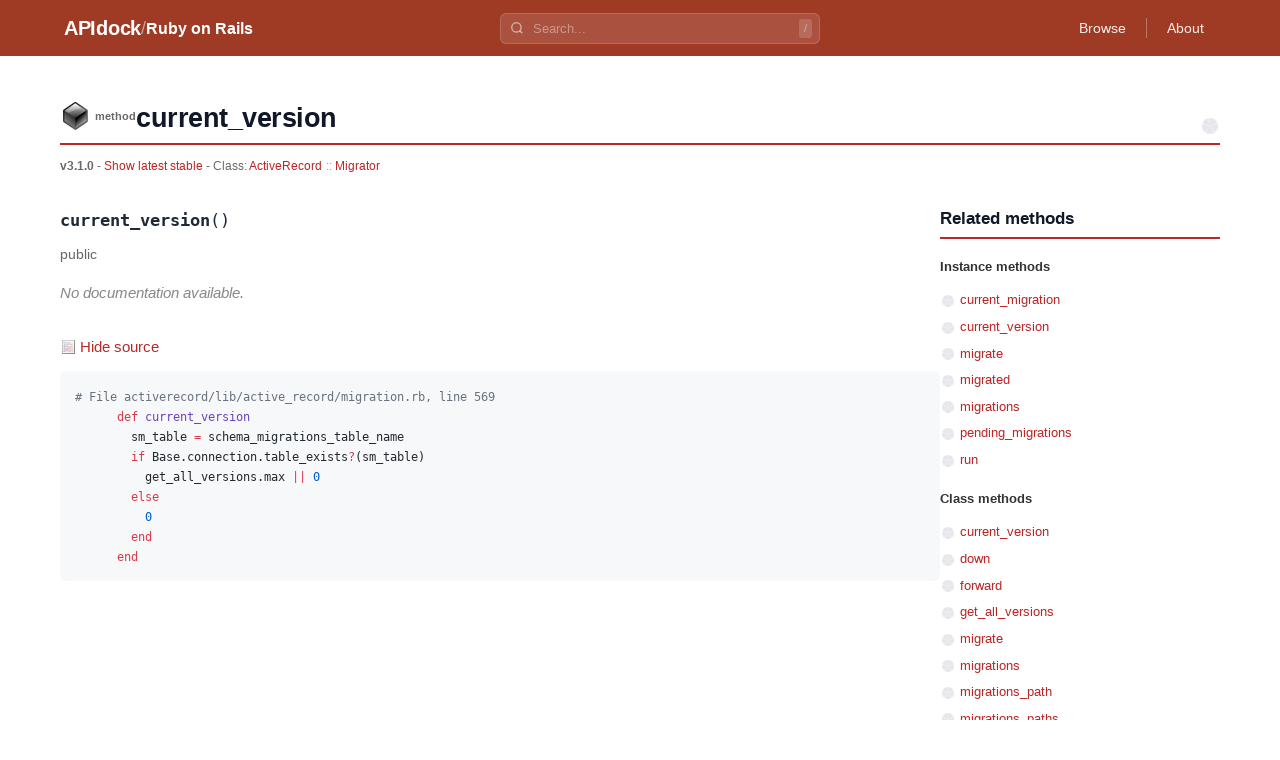

--- FILE ---
content_type: text/html
request_url: https://apidock.com/rails/v3.1.0/ActiveRecord/Migrator/current_version/class
body_size: 2925
content:
<!DOCTYPE html><html lang="en"> <head><meta charset="UTF-8"><meta name="viewport" content="width=device-width, initial-scale=1.0"><meta name="description" content="ActiveRecord::Migrator.current_version - Ruby on Rails API documentation. View source code and usage examples."><!-- Canonical URL --><link rel="canonical" href="https://apidock.com/rails/ActiveRecord/Migrator/current_version/class"><!-- Open Graph --><meta property="og:type" content="article"><meta property="og:title" content="ActiveRecord::Migrator.current_version - APIdock"><meta property="og:description" content="ActiveRecord::Migrator.current_version - Ruby on Rails API documentation. View source code and usage examples."><meta property="og:url" content="https://apidock.com/rails/ActiveRecord/Migrator/current_version/class"><meta property="og:site_name" content="APIdock"><meta property="og:image" content="https://apidock.com/images/og-default.png"><!-- Twitter Card --><meta name="twitter:card" content="summary_large_image"><meta name="twitter:title" content="ActiveRecord::Migrator.current_version - APIdock"><meta name="twitter:description" content="ActiveRecord::Migrator.current_version - Ruby on Rails API documentation. View source code and usage examples."><meta name="twitter:image" content="https://apidock.com/images/og-default.png"><!-- Resource hints --><link rel="dns-prefetch" href="//github.com"><!-- Favicon --><link rel="icon" type="image/png" sizes="32x32" href="/images/apidock_icon_32.png"><link rel="icon" type="image/png" sizes="16x16" href="/images/apidock_icon_16.png"><link rel="apple-touch-icon" sizes="180x180" href="/images/apidock_icon_512.png"><title>ActiveRecord::Migrator.current_version - APIdock</title><link rel="stylesheet" href="/_astro/_path_.BXZqSx95.css">
<style>#content_wrapper[data-astro-cid-kxeyux4d]{max-width:1200px;margin:0 auto;padding:20px}#content[data-astro-cid-kxeyux4d]{background:#fff}.clearfix[data-astro-cid-kxeyux4d]:after{content:"";display:table;clear:both}
</style>
<link rel="stylesheet" href="/_astro/_path_.BbbhomgJ.css">
<style>.importance-icon[data-astro-cid-fdlb5cd3]{vertical-align:middle;flex-shrink:0}.importance-sm[data-astro-cid-fdlb5cd3]{width:16px;height:16px}
</style></head> <body> <div id="body2">  <script type="application/ld+json">{"@context":"https://schema.org","@type":"BreadcrumbList","itemListElement":[{"@type":"ListItem","position":1,"name":"APIdock","item":"https://apidock.com/"},{"@type":"ListItem","position":2,"name":"Ruby on Rails","item":"https://apidock.com/rails"},{"@type":"ListItem","position":3,"name":"ActiveRecord","item":"https://apidock.com/rails/ActiveRecord"},{"@type":"ListItem","position":4,"name":"Migrator","item":"https://apidock.com/rails/ActiveRecord/Migrator"},{"@type":"ListItem","position":5,"name":"current_version","item":"https://apidock.com/rails/ActiveRecord/Migrator/current_version"},{"@type":"ListItem","position":6,"name":"class","item":"https://apidock.com/rails/ActiveRecord/Migrator/current_version/class"}]}</script> <header class="header" style="background-color: #9F3B25" data-astro-cid-3ef6ksr2> <div class="header-content" data-astro-cid-3ef6ksr2> <div class="header-left" data-astro-cid-3ef6ksr2> <a href="/" class="logo" data-astro-cid-3ef6ksr2>APIdock</a>  <span class="separator" data-astro-cid-3ef6ksr2>/</span> <a href="/rails" class="project-name" data-astro-cid-3ef6ksr2>Ruby on Rails</a>  </div> <div class="header-search" data-project="rails" data-astro-cid-mjrxwznw> <div class="search-container" data-astro-cid-mjrxwznw> <svg class="search-icon" width="14" height="14" viewBox="0 0 24 24" fill="none" stroke="currentColor" stroke-width="2.5" data-astro-cid-mjrxwznw> <circle cx="11" cy="11" r="8" data-astro-cid-mjrxwznw></circle> <path d="m21 21-4.35-4.35" data-astro-cid-mjrxwznw></path> </svg> <input type="text" class="search-input" placeholder="Search..." autocomplete="off" data-astro-cid-mjrxwznw> <kbd class="search-shortcut" data-astro-cid-mjrxwznw>/</kbd> </div> <div class="search-dropdown" data-astro-cid-mjrxwznw> <div class="search-dropdown-content" data-astro-cid-mjrxwznw></div> </div> </div> <script type="module" src="/_astro/SearchBar.astro_astro_type_script_index_0_lang.CTIPZ1wI.js"></script>  <nav class="header-nav" data-astro-cid-3ef6ksr2>  <a href="/rails/browse" class="nav-link" data-astro-cid-3ef6ksr2>Browse</a> <span class="nav-divider" data-astro-cid-3ef6ksr2></span>  <a href="/about" class="nav-link" data-astro-cid-3ef6ksr2>About</a> </nav> </div> </header>  <div id="content_wrapper" data-astro-cid-kxeyux4d> <div id="content" class="clearfix" data-astro-cid-kxeyux4d> <div id="docs_container" data-astro-cid-kxeyux4d>  <div id="docs_header"> <div id="title" class="clearfix"> <div id="title_prefix_method" class="title_prefix"> <span>method</span> </div> <div id="title_name"> <h1>current_version</h1> </div> <svg width="20" height="20" viewBox="0 0 20 20" class="importance-icon" title="Importance: 0/5" role="img" aria-label="Importance: 0 out of 5" data-astro-cid-fdlb5cd3> <path d="M10,10 L10.00,2.00 A8,8 0 0,1 17.39,6.93 Z" fill="#e5e7eb" data-astro-cid-fdlb5cd3></path><path d="M10,10 L17.61,7.53 A8,8 0 0,1 15.20,16.08 Z" fill="#e5e7eb" data-astro-cid-fdlb5cd3></path><path d="M10,10 L14.70,16.47 A8,8 0 0,1 5.83,16.83 Z" fill="#e5e7eb" data-astro-cid-fdlb5cd3></path><path d="M10,10 L5.30,16.47 A8,8 0 0,1 2.22,8.14 Z" fill="#e5e7eb" data-astro-cid-fdlb5cd3></path><path d="M10,10 L2.39,7.53 A8,8 0 0,1 9.36,2.03 Z" fill="#e5e7eb" data-astro-cid-fdlb5cd3></path> </svg>  </div> <div id="docs_info">  <strong>v3.1.0</strong> -
<a href="/rails/ActiveRecord/Migrator/current_version">
Show latest stable
</a>   - Class:
<span class="namespace_path" data-astro-cid-cfhozkto> <a href="/rails/v3.1.0/ActiveRecord" data-astro-cid-cfhozkto>ActiveRecord</a><span class="separator" data-astro-cid-cfhozkto>::</span><a href="/rails/v3.1.0/ActiveRecord/Migrator" data-astro-cid-cfhozkto>Migrator</a> </span>  </div> </div><div id="docs_content" data-astro-cid-tu2lzam2><div id="docs_body" data-astro-cid-tu2lzam2><div class="method-signature" data-astro-cid-tu2lzam2><code data-astro-cid-tu2lzam2><strong data-astro-cid-tu2lzam2>current_version</strong>()</code></div><div class="visibility-badge" data-astro-cid-tu2lzam2><em data-astro-cid-tu2lzam2>public</em></div><div class="description no-description" data-astro-cid-tu2lzam2><p data-astro-cid-tu2lzam2>No documentation available.</p></div><div class="sourcecode" data-astro-cid-jgrc2lfe> <button type="button" class="source-toggle" data-astro-cid-jgrc2lfe> Hide source </button> <div class="source-code" style data-astro-cid-jgrc2lfe> <pre data-astro-cid-jgrc2lfe><code class="language-ruby" data-astro-cid-jgrc2lfe># File activerecord/lib/active_record/migration.rb, line 569
      def current_version
        sm_table = schema_migrations_table_name
        if Base.connection.table_exists?(sm_table)
          get_all_versions.max || 0
        else
          0
        end
      end</code></pre> </div> </div> <script type="module" src="/_astro/CodeBlock.astro_astro_type_script_index_0_lang.D5KqI5K3.js"></script>  </div><div id="related"><div id="related_title"><h3>Related methods</h3></div><ul><li class="related_header">Instance methods</li><li><svg width="16" height="16" viewBox="0 0 16 16" class="importance-icon importance-sm" title="Importance: 0/5" role="img" aria-label="Importance: 0 out of 5" data-astro-cid-fdlb5cd3> <path d="M8,8 L8.00,2.00 A6,6 0 0,1 13.54,5.70 Z" fill="#e5e7eb" data-astro-cid-fdlb5cd3></path><path d="M8,8 L13.71,6.15 A6,6 0 0,1 11.90,12.56 Z" fill="#e5e7eb" data-astro-cid-fdlb5cd3></path><path d="M8,8 L11.53,12.85 A6,6 0 0,1 4.87,13.12 Z" fill="#e5e7eb" data-astro-cid-fdlb5cd3></path><path d="M8,8 L4.47,12.85 A6,6 0 0,1 2.16,6.61 Z" fill="#e5e7eb" data-astro-cid-fdlb5cd3></path><path d="M8,8 L2.29,6.15 A6,6 0 0,1 7.52,2.02 Z" fill="#e5e7eb" data-astro-cid-fdlb5cd3></path> </svg> <a href="/rails/v3.1.0/ActiveRecord/Migrator/current_migration">current_migration</a></li><li><svg width="16" height="16" viewBox="0 0 16 16" class="importance-icon importance-sm" title="Importance: 0/5" role="img" aria-label="Importance: 0 out of 5" data-astro-cid-fdlb5cd3> <path d="M8,8 L8.00,2.00 A6,6 0 0,1 13.54,5.70 Z" fill="#e5e7eb" data-astro-cid-fdlb5cd3></path><path d="M8,8 L13.71,6.15 A6,6 0 0,1 11.90,12.56 Z" fill="#e5e7eb" data-astro-cid-fdlb5cd3></path><path d="M8,8 L11.53,12.85 A6,6 0 0,1 4.87,13.12 Z" fill="#e5e7eb" data-astro-cid-fdlb5cd3></path><path d="M8,8 L4.47,12.85 A6,6 0 0,1 2.16,6.61 Z" fill="#e5e7eb" data-astro-cid-fdlb5cd3></path><path d="M8,8 L2.29,6.15 A6,6 0 0,1 7.52,2.02 Z" fill="#e5e7eb" data-astro-cid-fdlb5cd3></path> </svg> <a href="/rails/v3.1.0/ActiveRecord/Migrator/current_version">current_version</a></li><li><svg width="16" height="16" viewBox="0 0 16 16" class="importance-icon importance-sm" title="Importance: 0/5" role="img" aria-label="Importance: 0 out of 5" data-astro-cid-fdlb5cd3> <path d="M8,8 L8.00,2.00 A6,6 0 0,1 13.54,5.70 Z" fill="#e5e7eb" data-astro-cid-fdlb5cd3></path><path d="M8,8 L13.71,6.15 A6,6 0 0,1 11.90,12.56 Z" fill="#e5e7eb" data-astro-cid-fdlb5cd3></path><path d="M8,8 L11.53,12.85 A6,6 0 0,1 4.87,13.12 Z" fill="#e5e7eb" data-astro-cid-fdlb5cd3></path><path d="M8,8 L4.47,12.85 A6,6 0 0,1 2.16,6.61 Z" fill="#e5e7eb" data-astro-cid-fdlb5cd3></path><path d="M8,8 L2.29,6.15 A6,6 0 0,1 7.52,2.02 Z" fill="#e5e7eb" data-astro-cid-fdlb5cd3></path> </svg> <a href="/rails/v3.1.0/ActiveRecord/Migrator/migrate">migrate</a></li><li><svg width="16" height="16" viewBox="0 0 16 16" class="importance-icon importance-sm" title="Importance: 0/5" role="img" aria-label="Importance: 0 out of 5" data-astro-cid-fdlb5cd3> <path d="M8,8 L8.00,2.00 A6,6 0 0,1 13.54,5.70 Z" fill="#e5e7eb" data-astro-cid-fdlb5cd3></path><path d="M8,8 L13.71,6.15 A6,6 0 0,1 11.90,12.56 Z" fill="#e5e7eb" data-astro-cid-fdlb5cd3></path><path d="M8,8 L11.53,12.85 A6,6 0 0,1 4.87,13.12 Z" fill="#e5e7eb" data-astro-cid-fdlb5cd3></path><path d="M8,8 L4.47,12.85 A6,6 0 0,1 2.16,6.61 Z" fill="#e5e7eb" data-astro-cid-fdlb5cd3></path><path d="M8,8 L2.29,6.15 A6,6 0 0,1 7.52,2.02 Z" fill="#e5e7eb" data-astro-cid-fdlb5cd3></path> </svg> <a href="/rails/v3.1.0/ActiveRecord/Migrator/migrated">migrated</a></li><li><svg width="16" height="16" viewBox="0 0 16 16" class="importance-icon importance-sm" title="Importance: 0/5" role="img" aria-label="Importance: 0 out of 5" data-astro-cid-fdlb5cd3> <path d="M8,8 L8.00,2.00 A6,6 0 0,1 13.54,5.70 Z" fill="#e5e7eb" data-astro-cid-fdlb5cd3></path><path d="M8,8 L13.71,6.15 A6,6 0 0,1 11.90,12.56 Z" fill="#e5e7eb" data-astro-cid-fdlb5cd3></path><path d="M8,8 L11.53,12.85 A6,6 0 0,1 4.87,13.12 Z" fill="#e5e7eb" data-astro-cid-fdlb5cd3></path><path d="M8,8 L4.47,12.85 A6,6 0 0,1 2.16,6.61 Z" fill="#e5e7eb" data-astro-cid-fdlb5cd3></path><path d="M8,8 L2.29,6.15 A6,6 0 0,1 7.52,2.02 Z" fill="#e5e7eb" data-astro-cid-fdlb5cd3></path> </svg> <a href="/rails/v3.1.0/ActiveRecord/Migrator/migrations">migrations</a></li><li><svg width="16" height="16" viewBox="0 0 16 16" class="importance-icon importance-sm" title="Importance: 0/5" role="img" aria-label="Importance: 0 out of 5" data-astro-cid-fdlb5cd3> <path d="M8,8 L8.00,2.00 A6,6 0 0,1 13.54,5.70 Z" fill="#e5e7eb" data-astro-cid-fdlb5cd3></path><path d="M8,8 L13.71,6.15 A6,6 0 0,1 11.90,12.56 Z" fill="#e5e7eb" data-astro-cid-fdlb5cd3></path><path d="M8,8 L11.53,12.85 A6,6 0 0,1 4.87,13.12 Z" fill="#e5e7eb" data-astro-cid-fdlb5cd3></path><path d="M8,8 L4.47,12.85 A6,6 0 0,1 2.16,6.61 Z" fill="#e5e7eb" data-astro-cid-fdlb5cd3></path><path d="M8,8 L2.29,6.15 A6,6 0 0,1 7.52,2.02 Z" fill="#e5e7eb" data-astro-cid-fdlb5cd3></path> </svg> <a href="/rails/v3.1.0/ActiveRecord/Migrator/pending_migrations">pending_migrations</a></li><li><svg width="16" height="16" viewBox="0 0 16 16" class="importance-icon importance-sm" title="Importance: 0/5" role="img" aria-label="Importance: 0 out of 5" data-astro-cid-fdlb5cd3> <path d="M8,8 L8.00,2.00 A6,6 0 0,1 13.54,5.70 Z" fill="#e5e7eb" data-astro-cid-fdlb5cd3></path><path d="M8,8 L13.71,6.15 A6,6 0 0,1 11.90,12.56 Z" fill="#e5e7eb" data-astro-cid-fdlb5cd3></path><path d="M8,8 L11.53,12.85 A6,6 0 0,1 4.87,13.12 Z" fill="#e5e7eb" data-astro-cid-fdlb5cd3></path><path d="M8,8 L4.47,12.85 A6,6 0 0,1 2.16,6.61 Z" fill="#e5e7eb" data-astro-cid-fdlb5cd3></path><path d="M8,8 L2.29,6.15 A6,6 0 0,1 7.52,2.02 Z" fill="#e5e7eb" data-astro-cid-fdlb5cd3></path> </svg> <a href="/rails/v3.1.0/ActiveRecord/Migrator/run">run</a></li><li class="related_header">Class methods</li><li><svg width="16" height="16" viewBox="0 0 16 16" class="importance-icon importance-sm" title="Importance: 0/5" role="img" aria-label="Importance: 0 out of 5" data-astro-cid-fdlb5cd3> <path d="M8,8 L8.00,2.00 A6,6 0 0,1 13.54,5.70 Z" fill="#e5e7eb" data-astro-cid-fdlb5cd3></path><path d="M8,8 L13.71,6.15 A6,6 0 0,1 11.90,12.56 Z" fill="#e5e7eb" data-astro-cid-fdlb5cd3></path><path d="M8,8 L11.53,12.85 A6,6 0 0,1 4.87,13.12 Z" fill="#e5e7eb" data-astro-cid-fdlb5cd3></path><path d="M8,8 L4.47,12.85 A6,6 0 0,1 2.16,6.61 Z" fill="#e5e7eb" data-astro-cid-fdlb5cd3></path><path d="M8,8 L2.29,6.15 A6,6 0 0,1 7.52,2.02 Z" fill="#e5e7eb" data-astro-cid-fdlb5cd3></path> </svg> <a href="/rails/v3.1.0/ActiveRecord/Migrator/current_version/class">current_version</a></li><li><svg width="16" height="16" viewBox="0 0 16 16" class="importance-icon importance-sm" title="Importance: 0/5" role="img" aria-label="Importance: 0 out of 5" data-astro-cid-fdlb5cd3> <path d="M8,8 L8.00,2.00 A6,6 0 0,1 13.54,5.70 Z" fill="#e5e7eb" data-astro-cid-fdlb5cd3></path><path d="M8,8 L13.71,6.15 A6,6 0 0,1 11.90,12.56 Z" fill="#e5e7eb" data-astro-cid-fdlb5cd3></path><path d="M8,8 L11.53,12.85 A6,6 0 0,1 4.87,13.12 Z" fill="#e5e7eb" data-astro-cid-fdlb5cd3></path><path d="M8,8 L4.47,12.85 A6,6 0 0,1 2.16,6.61 Z" fill="#e5e7eb" data-astro-cid-fdlb5cd3></path><path d="M8,8 L2.29,6.15 A6,6 0 0,1 7.52,2.02 Z" fill="#e5e7eb" data-astro-cid-fdlb5cd3></path> </svg> <a href="/rails/v3.1.0/ActiveRecord/Migrator/down/class">down</a></li><li><svg width="16" height="16" viewBox="0 0 16 16" class="importance-icon importance-sm" title="Importance: 0/5" role="img" aria-label="Importance: 0 out of 5" data-astro-cid-fdlb5cd3> <path d="M8,8 L8.00,2.00 A6,6 0 0,1 13.54,5.70 Z" fill="#e5e7eb" data-astro-cid-fdlb5cd3></path><path d="M8,8 L13.71,6.15 A6,6 0 0,1 11.90,12.56 Z" fill="#e5e7eb" data-astro-cid-fdlb5cd3></path><path d="M8,8 L11.53,12.85 A6,6 0 0,1 4.87,13.12 Z" fill="#e5e7eb" data-astro-cid-fdlb5cd3></path><path d="M8,8 L4.47,12.85 A6,6 0 0,1 2.16,6.61 Z" fill="#e5e7eb" data-astro-cid-fdlb5cd3></path><path d="M8,8 L2.29,6.15 A6,6 0 0,1 7.52,2.02 Z" fill="#e5e7eb" data-astro-cid-fdlb5cd3></path> </svg> <a href="/rails/v3.1.0/ActiveRecord/Migrator/forward/class">forward</a></li><li><svg width="16" height="16" viewBox="0 0 16 16" class="importance-icon importance-sm" title="Importance: 0/5" role="img" aria-label="Importance: 0 out of 5" data-astro-cid-fdlb5cd3> <path d="M8,8 L8.00,2.00 A6,6 0 0,1 13.54,5.70 Z" fill="#e5e7eb" data-astro-cid-fdlb5cd3></path><path d="M8,8 L13.71,6.15 A6,6 0 0,1 11.90,12.56 Z" fill="#e5e7eb" data-astro-cid-fdlb5cd3></path><path d="M8,8 L11.53,12.85 A6,6 0 0,1 4.87,13.12 Z" fill="#e5e7eb" data-astro-cid-fdlb5cd3></path><path d="M8,8 L4.47,12.85 A6,6 0 0,1 2.16,6.61 Z" fill="#e5e7eb" data-astro-cid-fdlb5cd3></path><path d="M8,8 L2.29,6.15 A6,6 0 0,1 7.52,2.02 Z" fill="#e5e7eb" data-astro-cid-fdlb5cd3></path> </svg> <a href="/rails/v3.1.0/ActiveRecord/Migrator/get_all_versions/class">get_all_versions</a></li><li><svg width="16" height="16" viewBox="0 0 16 16" class="importance-icon importance-sm" title="Importance: 0/5" role="img" aria-label="Importance: 0 out of 5" data-astro-cid-fdlb5cd3> <path d="M8,8 L8.00,2.00 A6,6 0 0,1 13.54,5.70 Z" fill="#e5e7eb" data-astro-cid-fdlb5cd3></path><path d="M8,8 L13.71,6.15 A6,6 0 0,1 11.90,12.56 Z" fill="#e5e7eb" data-astro-cid-fdlb5cd3></path><path d="M8,8 L11.53,12.85 A6,6 0 0,1 4.87,13.12 Z" fill="#e5e7eb" data-astro-cid-fdlb5cd3></path><path d="M8,8 L4.47,12.85 A6,6 0 0,1 2.16,6.61 Z" fill="#e5e7eb" data-astro-cid-fdlb5cd3></path><path d="M8,8 L2.29,6.15 A6,6 0 0,1 7.52,2.02 Z" fill="#e5e7eb" data-astro-cid-fdlb5cd3></path> </svg> <a href="/rails/v3.1.0/ActiveRecord/Migrator/migrate/class">migrate</a></li><li><svg width="16" height="16" viewBox="0 0 16 16" class="importance-icon importance-sm" title="Importance: 0/5" role="img" aria-label="Importance: 0 out of 5" data-astro-cid-fdlb5cd3> <path d="M8,8 L8.00,2.00 A6,6 0 0,1 13.54,5.70 Z" fill="#e5e7eb" data-astro-cid-fdlb5cd3></path><path d="M8,8 L13.71,6.15 A6,6 0 0,1 11.90,12.56 Z" fill="#e5e7eb" data-astro-cid-fdlb5cd3></path><path d="M8,8 L11.53,12.85 A6,6 0 0,1 4.87,13.12 Z" fill="#e5e7eb" data-astro-cid-fdlb5cd3></path><path d="M8,8 L4.47,12.85 A6,6 0 0,1 2.16,6.61 Z" fill="#e5e7eb" data-astro-cid-fdlb5cd3></path><path d="M8,8 L2.29,6.15 A6,6 0 0,1 7.52,2.02 Z" fill="#e5e7eb" data-astro-cid-fdlb5cd3></path> </svg> <a href="/rails/v3.1.0/ActiveRecord/Migrator/migrations/class">migrations</a></li><li><svg width="16" height="16" viewBox="0 0 16 16" class="importance-icon importance-sm" title="Importance: 0/5" role="img" aria-label="Importance: 0 out of 5" data-astro-cid-fdlb5cd3> <path d="M8,8 L8.00,2.00 A6,6 0 0,1 13.54,5.70 Z" fill="#e5e7eb" data-astro-cid-fdlb5cd3></path><path d="M8,8 L13.71,6.15 A6,6 0 0,1 11.90,12.56 Z" fill="#e5e7eb" data-astro-cid-fdlb5cd3></path><path d="M8,8 L11.53,12.85 A6,6 0 0,1 4.87,13.12 Z" fill="#e5e7eb" data-astro-cid-fdlb5cd3></path><path d="M8,8 L4.47,12.85 A6,6 0 0,1 2.16,6.61 Z" fill="#e5e7eb" data-astro-cid-fdlb5cd3></path><path d="M8,8 L2.29,6.15 A6,6 0 0,1 7.52,2.02 Z" fill="#e5e7eb" data-astro-cid-fdlb5cd3></path> </svg> <a href="/rails/v3.1.0/ActiveRecord/Migrator/migrations_path/class">migrations_path</a></li><li><svg width="16" height="16" viewBox="0 0 16 16" class="importance-icon importance-sm" title="Importance: 0/5" role="img" aria-label="Importance: 0 out of 5" data-astro-cid-fdlb5cd3> <path d="M8,8 L8.00,2.00 A6,6 0 0,1 13.54,5.70 Z" fill="#e5e7eb" data-astro-cid-fdlb5cd3></path><path d="M8,8 L13.71,6.15 A6,6 0 0,1 11.90,12.56 Z" fill="#e5e7eb" data-astro-cid-fdlb5cd3></path><path d="M8,8 L11.53,12.85 A6,6 0 0,1 4.87,13.12 Z" fill="#e5e7eb" data-astro-cid-fdlb5cd3></path><path d="M8,8 L4.47,12.85 A6,6 0 0,1 2.16,6.61 Z" fill="#e5e7eb" data-astro-cid-fdlb5cd3></path><path d="M8,8 L2.29,6.15 A6,6 0 0,1 7.52,2.02 Z" fill="#e5e7eb" data-astro-cid-fdlb5cd3></path> </svg> <a href="/rails/v3.1.0/ActiveRecord/Migrator/migrations_paths/class">migrations_paths</a></li><li><svg width="16" height="16" viewBox="0 0 16 16" class="importance-icon importance-sm" title="Importance: 0/5" role="img" aria-label="Importance: 0 out of 5" data-astro-cid-fdlb5cd3> <path d="M8,8 L8.00,2.00 A6,6 0 0,1 13.54,5.70 Z" fill="#e5e7eb" data-astro-cid-fdlb5cd3></path><path d="M8,8 L13.71,6.15 A6,6 0 0,1 11.90,12.56 Z" fill="#e5e7eb" data-astro-cid-fdlb5cd3></path><path d="M8,8 L11.53,12.85 A6,6 0 0,1 4.87,13.12 Z" fill="#e5e7eb" data-astro-cid-fdlb5cd3></path><path d="M8,8 L4.47,12.85 A6,6 0 0,1 2.16,6.61 Z" fill="#e5e7eb" data-astro-cid-fdlb5cd3></path><path d="M8,8 L2.29,6.15 A6,6 0 0,1 7.52,2.02 Z" fill="#e5e7eb" data-astro-cid-fdlb5cd3></path> </svg> <a href="/rails/v3.1.0/ActiveRecord/Migrator/new/class">new</a></li><li><svg width="16" height="16" viewBox="0 0 16 16" class="importance-icon importance-sm" title="Importance: 0/5" role="img" aria-label="Importance: 0 out of 5" data-astro-cid-fdlb5cd3> <path d="M8,8 L8.00,2.00 A6,6 0 0,1 13.54,5.70 Z" fill="#e5e7eb" data-astro-cid-fdlb5cd3></path><path d="M8,8 L13.71,6.15 A6,6 0 0,1 11.90,12.56 Z" fill="#e5e7eb" data-astro-cid-fdlb5cd3></path><path d="M8,8 L11.53,12.85 A6,6 0 0,1 4.87,13.12 Z" fill="#e5e7eb" data-astro-cid-fdlb5cd3></path><path d="M8,8 L4.47,12.85 A6,6 0 0,1 2.16,6.61 Z" fill="#e5e7eb" data-astro-cid-fdlb5cd3></path><path d="M8,8 L2.29,6.15 A6,6 0 0,1 7.52,2.02 Z" fill="#e5e7eb" data-astro-cid-fdlb5cd3></path> </svg> <a href="/rails/v3.1.0/ActiveRecord/Migrator/proper_table_name/class">proper_table_name</a></li><li><svg width="16" height="16" viewBox="0 0 16 16" class="importance-icon importance-sm" title="Importance: 0/5" role="img" aria-label="Importance: 0 out of 5" data-astro-cid-fdlb5cd3> <path d="M8,8 L8.00,2.00 A6,6 0 0,1 13.54,5.70 Z" fill="#e5e7eb" data-astro-cid-fdlb5cd3></path><path d="M8,8 L13.71,6.15 A6,6 0 0,1 11.90,12.56 Z" fill="#e5e7eb" data-astro-cid-fdlb5cd3></path><path d="M8,8 L11.53,12.85 A6,6 0 0,1 4.87,13.12 Z" fill="#e5e7eb" data-astro-cid-fdlb5cd3></path><path d="M8,8 L4.47,12.85 A6,6 0 0,1 2.16,6.61 Z" fill="#e5e7eb" data-astro-cid-fdlb5cd3></path><path d="M8,8 L2.29,6.15 A6,6 0 0,1 7.52,2.02 Z" fill="#e5e7eb" data-astro-cid-fdlb5cd3></path> </svg> <a href="/rails/v3.1.0/ActiveRecord/Migrator/rollback/class">rollback</a></li><li><svg width="16" height="16" viewBox="0 0 16 16" class="importance-icon importance-sm" title="Importance: 0/5" role="img" aria-label="Importance: 0 out of 5" data-astro-cid-fdlb5cd3> <path d="M8,8 L8.00,2.00 A6,6 0 0,1 13.54,5.70 Z" fill="#e5e7eb" data-astro-cid-fdlb5cd3></path><path d="M8,8 L13.71,6.15 A6,6 0 0,1 11.90,12.56 Z" fill="#e5e7eb" data-astro-cid-fdlb5cd3></path><path d="M8,8 L11.53,12.85 A6,6 0 0,1 4.87,13.12 Z" fill="#e5e7eb" data-astro-cid-fdlb5cd3></path><path d="M8,8 L4.47,12.85 A6,6 0 0,1 2.16,6.61 Z" fill="#e5e7eb" data-astro-cid-fdlb5cd3></path><path d="M8,8 L2.29,6.15 A6,6 0 0,1 7.52,2.02 Z" fill="#e5e7eb" data-astro-cid-fdlb5cd3></path> </svg> <a href="/rails/v3.1.0/ActiveRecord/Migrator/run/class">run</a></li><li><svg width="16" height="16" viewBox="0 0 16 16" class="importance-icon importance-sm" title="Importance: 0/5" role="img" aria-label="Importance: 0 out of 5" data-astro-cid-fdlb5cd3> <path d="M8,8 L8.00,2.00 A6,6 0 0,1 13.54,5.70 Z" fill="#e5e7eb" data-astro-cid-fdlb5cd3></path><path d="M8,8 L13.71,6.15 A6,6 0 0,1 11.90,12.56 Z" fill="#e5e7eb" data-astro-cid-fdlb5cd3></path><path d="M8,8 L11.53,12.85 A6,6 0 0,1 4.87,13.12 Z" fill="#e5e7eb" data-astro-cid-fdlb5cd3></path><path d="M8,8 L4.47,12.85 A6,6 0 0,1 2.16,6.61 Z" fill="#e5e7eb" data-astro-cid-fdlb5cd3></path><path d="M8,8 L2.29,6.15 A6,6 0 0,1 7.52,2.02 Z" fill="#e5e7eb" data-astro-cid-fdlb5cd3></path> </svg> <a href="/rails/v3.1.0/ActiveRecord/Migrator/schema_migrations_table_name/class">schema_migrations_table_name</a></li><li><svg width="16" height="16" viewBox="0 0 16 16" class="importance-icon importance-sm" title="Importance: 0/5" role="img" aria-label="Importance: 0 out of 5" data-astro-cid-fdlb5cd3> <path d="M8,8 L8.00,2.00 A6,6 0 0,1 13.54,5.70 Z" fill="#e5e7eb" data-astro-cid-fdlb5cd3></path><path d="M8,8 L13.71,6.15 A6,6 0 0,1 11.90,12.56 Z" fill="#e5e7eb" data-astro-cid-fdlb5cd3></path><path d="M8,8 L11.53,12.85 A6,6 0 0,1 4.87,13.12 Z" fill="#e5e7eb" data-astro-cid-fdlb5cd3></path><path d="M8,8 L4.47,12.85 A6,6 0 0,1 2.16,6.61 Z" fill="#e5e7eb" data-astro-cid-fdlb5cd3></path><path d="M8,8 L2.29,6.15 A6,6 0 0,1 7.52,2.02 Z" fill="#e5e7eb" data-astro-cid-fdlb5cd3></path> </svg> <a href="/rails/v3.1.0/ActiveRecord/Migrator/up/class">up</a></li><li class="related_header">Private methods</li><li><svg width="16" height="16" viewBox="0 0 16 16" class="importance-icon importance-sm" title="Importance: 0/5" role="img" aria-label="Importance: 0 out of 5" data-astro-cid-fdlb5cd3> <path d="M8,8 L8.00,2.00 A6,6 0 0,1 13.54,5.70 Z" fill="#e5e7eb" data-astro-cid-fdlb5cd3></path><path d="M8,8 L13.71,6.15 A6,6 0 0,1 11.90,12.56 Z" fill="#e5e7eb" data-astro-cid-fdlb5cd3></path><path d="M8,8 L11.53,12.85 A6,6 0 0,1 4.87,13.12 Z" fill="#e5e7eb" data-astro-cid-fdlb5cd3></path><path d="M8,8 L4.47,12.85 A6,6 0 0,1 2.16,6.61 Z" fill="#e5e7eb" data-astro-cid-fdlb5cd3></path><path d="M8,8 L2.29,6.15 A6,6 0 0,1 7.52,2.02 Z" fill="#e5e7eb" data-astro-cid-fdlb5cd3></path> </svg> <img src="/images/icon_private_sm.png" alt="private" class="visibility"><a href="/rails/v3.1.0/ActiveRecord/Migrator/move/class">move</a></li><li><svg width="16" height="16" viewBox="0 0 16 16" class="importance-icon importance-sm" title="Importance: 3/5" role="img" aria-label="Importance: 3 out of 5" data-astro-cid-fdlb5cd3> <path d="M8,8 L8.00,2.00 A6,6 0 0,1 13.54,5.70 Z" fill="#9ca3af" data-astro-cid-fdlb5cd3></path><path d="M8,8 L13.71,6.15 A6,6 0 0,1 11.90,12.56 Z" fill="#9ca3af" data-astro-cid-fdlb5cd3></path><path d="M8,8 L11.53,12.85 A6,6 0 0,1 4.87,13.12 Z" fill="#9ca3af" data-astro-cid-fdlb5cd3></path><path d="M8,8 L4.47,12.85 A6,6 0 0,1 2.16,6.61 Z" fill="#e5e7eb" data-astro-cid-fdlb5cd3></path><path d="M8,8 L2.29,6.15 A6,6 0 0,1 7.52,2.02 Z" fill="#e5e7eb" data-astro-cid-fdlb5cd3></path> </svg> <img src="/images/icon_private_sm.png" alt="private" class="visibility"><a href="/rails/v3.1.0/ActiveRecord/Migrator/ddl_transaction">ddl_transaction</a></li><li><svg width="16" height="16" viewBox="0 0 16 16" class="importance-icon importance-sm" title="Importance: 0/5" role="img" aria-label="Importance: 0 out of 5" data-astro-cid-fdlb5cd3> <path d="M8,8 L8.00,2.00 A6,6 0 0,1 13.54,5.70 Z" fill="#e5e7eb" data-astro-cid-fdlb5cd3></path><path d="M8,8 L13.71,6.15 A6,6 0 0,1 11.90,12.56 Z" fill="#e5e7eb" data-astro-cid-fdlb5cd3></path><path d="M8,8 L11.53,12.85 A6,6 0 0,1 4.87,13.12 Z" fill="#e5e7eb" data-astro-cid-fdlb5cd3></path><path d="M8,8 L4.47,12.85 A6,6 0 0,1 2.16,6.61 Z" fill="#e5e7eb" data-astro-cid-fdlb5cd3></path><path d="M8,8 L2.29,6.15 A6,6 0 0,1 7.52,2.02 Z" fill="#e5e7eb" data-astro-cid-fdlb5cd3></path> </svg> <img src="/images/icon_private_sm.png" alt="private" class="visibility"><a href="/rails/v3.1.0/ActiveRecord/Migrator/down%3F">down?</a></li><li><svg width="16" height="16" viewBox="0 0 16 16" class="importance-icon importance-sm" title="Importance: 0/5" role="img" aria-label="Importance: 0 out of 5" data-astro-cid-fdlb5cd3> <path d="M8,8 L8.00,2.00 A6,6 0 0,1 13.54,5.70 Z" fill="#e5e7eb" data-astro-cid-fdlb5cd3></path><path d="M8,8 L13.71,6.15 A6,6 0 0,1 11.90,12.56 Z" fill="#e5e7eb" data-astro-cid-fdlb5cd3></path><path d="M8,8 L11.53,12.85 A6,6 0 0,1 4.87,13.12 Z" fill="#e5e7eb" data-astro-cid-fdlb5cd3></path><path d="M8,8 L4.47,12.85 A6,6 0 0,1 2.16,6.61 Z" fill="#e5e7eb" data-astro-cid-fdlb5cd3></path><path d="M8,8 L2.29,6.15 A6,6 0 0,1 7.52,2.02 Z" fill="#e5e7eb" data-astro-cid-fdlb5cd3></path> </svg> <img src="/images/icon_private_sm.png" alt="private" class="visibility"><a href="/rails/v3.1.0/ActiveRecord/Migrator/record_version_state_after_migrating">record_version_state_after_migrating</a></li><li><svg width="16" height="16" viewBox="0 0 16 16" class="importance-icon importance-sm" title="Importance: 0/5" role="img" aria-label="Importance: 0 out of 5" data-astro-cid-fdlb5cd3> <path d="M8,8 L8.00,2.00 A6,6 0 0,1 13.54,5.70 Z" fill="#e5e7eb" data-astro-cid-fdlb5cd3></path><path d="M8,8 L13.71,6.15 A6,6 0 0,1 11.90,12.56 Z" fill="#e5e7eb" data-astro-cid-fdlb5cd3></path><path d="M8,8 L11.53,12.85 A6,6 0 0,1 4.87,13.12 Z" fill="#e5e7eb" data-astro-cid-fdlb5cd3></path><path d="M8,8 L4.47,12.85 A6,6 0 0,1 2.16,6.61 Z" fill="#e5e7eb" data-astro-cid-fdlb5cd3></path><path d="M8,8 L2.29,6.15 A6,6 0 0,1 7.52,2.02 Z" fill="#e5e7eb" data-astro-cid-fdlb5cd3></path> </svg> <img src="/images/icon_private_sm.png" alt="private" class="visibility"><a href="/rails/v3.1.0/ActiveRecord/Migrator/up%3F">up?</a></li></ul></div></div>  </div> </div> </div> <footer class="footer" data-astro-cid-sz7xmlte> <div class="footer-content" data-astro-cid-sz7xmlte> <div class="footer-brand" data-astro-cid-sz7xmlte> <span class="footer-logo" data-astro-cid-sz7xmlte>APIdock</span> <span class="footer-tagline" data-astro-cid-sz7xmlte>API Documentation Browser</span> </div> <p class="footer-copyright" data-astro-cid-sz7xmlte>
&copy; 2026 APIdock
</p> </div> </footer>   </div> <script defer src="https://static.cloudflareinsights.com/beacon.min.js/vcd15cbe7772f49c399c6a5babf22c1241717689176015" integrity="sha512-ZpsOmlRQV6y907TI0dKBHq9Md29nnaEIPlkf84rnaERnq6zvWvPUqr2ft8M1aS28oN72PdrCzSjY4U6VaAw1EQ==" data-cf-beacon='{"version":"2024.11.0","token":"fd8da7831db841e591a3c2e13978cc26","r":1,"server_timing":{"name":{"cfCacheStatus":true,"cfEdge":true,"cfExtPri":true,"cfL4":true,"cfOrigin":true,"cfSpeedBrain":true},"location_startswith":null}}' crossorigin="anonymous"></script>
</body></html> 